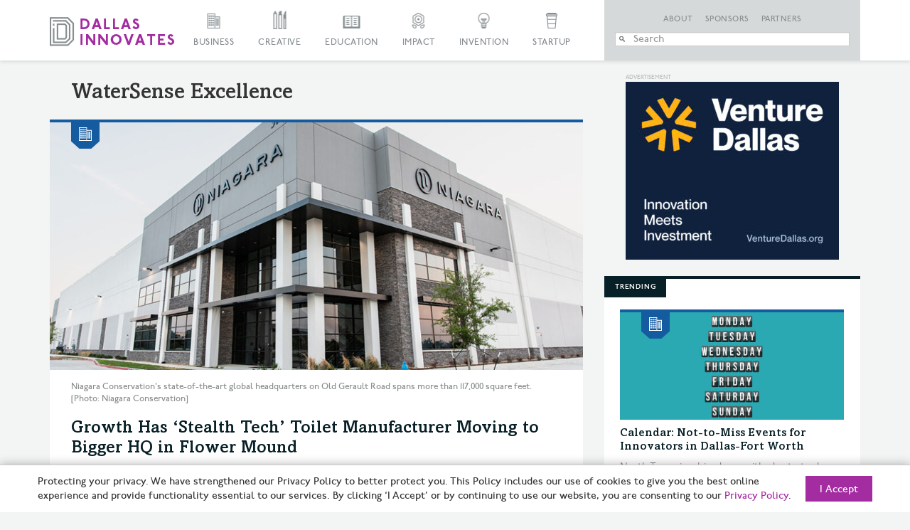

--- FILE ---
content_type: application/javascript
request_url: https://s24806.pcdn.co/wp-content/themes/dallasinnovates/_/js/main.js?ver=2.0.7
body_size: 3046
content:
$(document).ready(function () {

/*if (Modernizr.mq('(max-width: 990px)')) {
    $('.hero-data:first').appendTo('.mobile-article-description');

}*/

    controlMenuHeight();

    $('.control-footer').on('click',function(e){
        e.preventDefault();
        $('.sponsor-footer').slideToggle('fast');
        $(this).toggleClass('arrow-top');
    });

    //$('.sponsor-footer').hide();

    $(".show-search").on("click", function(){$("#searchform").submit();});  //SEARCH BUTTON


    /* SEARCH FILTERS */

    $('.searchFilter .filter').on('click',function(){
        if($(this).data('cat') == 'all'){
            $('.searchFilter .filter.active').removeClass('active');
        }
        $(this).toggleClass('active');
    });

    $('#searchform2').on('submit',function(){
        var catList = '';
        $('.searchFilter .filter.active').each(function(){
            catList += $(this).data('cat')+',';
        });
        catList = catList.substring(0, catList.length - 1);
        $(this).find('#c').val(catList);
    });

    $('#applyFilters').on('click',function(){
        $('#searchform2').submit();
    });

    /* END SEARCH FILTERS */

    $(".fancybox").fancybox({

      beforeLoad: function() {
        this.title = $(this.element).data('description');
      }}    
    );

    //stick in the fixed 100% height behind the navbar but don't wrap it
    $('#slide-nav.navbar .container').append($('<div id="navbar-height-col"></div>'));
    /*$("#bs-example-navbar-collapse-1").on("show.bs.collapse", function() {$(this).parent().stop().addClass("in"); });
    $("#bs-example-navbar-collapse-1").on("hide.bs.collapse", function() {$(this).parent().stop().removeClass("in"); });*/

    // Enter your ids or classes
    var toggler = '.navbar-toggle';
    var pagewrapper = 'body';
    var navigationwrapper = '.navbar-header';
    var menuwidth = '100%'; // the menu inside the slide menu itself
    var menuneg = '-100%';
    var slideneg = '-80%';

    $("#slide-nav").on("click", toggler, function (e) {

      var selected = $(this).hasClass('slide-active');

      $('#slidemenu').stop().animate({
          right: selected ? menuneg : '0px'
      });

      $('#navbar-height-col').stop().animate({
          right: selected ? slideneg : '0px'
      });

      /*$(pagewrapper).stop().animate({
          right: selected ? '0px' : slidewidth
      });

      $(navigationwrapper).stop().animate({
          right: selected ? '0px' : slidewidth
      });*/


      $(this).toggleClass('slide-active', !selected);
      $('#slidemenu').toggleClass('slide-active');


      $('#page-content, .navbar, body, .navbar-header').toggleClass('slide-active');


  });




    var selected = '#slidemenu, #page-content, body, .navbar, .navbar-header';


    $(window).on("resize", function () {

        if ($(window).width() > 767 && $('.navbar-toggle').is(':hidden')) {
            $(selected).removeClass('slide-active');
        }
        if ($(window).width() < 767) {
            $('.full-header').addClass('responsive-menu');
        }




    });


    var btt_offset = 100;
    var btt_duration = 100;
    jQuery(window).scroll(function() {
     if (jQuery(this).scrollTop() > btt_offset) {
         jQuery('.full-header').stop('fast').addClass('menu-small').removeClass('.full-header');
     } else {
         jQuery('.full-header').stop('fast').removeClass('menu-small');
         //$('#top-link-block').addClass('hidden');
     }
    });


    $('.grayscale').gray();
    $('.grayscale').hover(function () {
        $(this).toggleClass("grayscale-off");
    });


    /* CAROUSEL DE FOOTER PARA IE11 */   
    $(window).load(function() {
      $("#myCarousel-footer .active .controlled-grayscale").gray();
      $('.grayscale').hover(function () {
        $(this).toggleClass("grayscale-off");
      });
    });
    $("#myCarousel-footer").on("slid.bs.carousel", function() { 
      $("#myCarousel-footer .active .controlled-grayscale").gray();
      $('.grayscale').hover(function () {
        $(this).toggleClass("grayscale-off");
      });
    });
    


    if ($('#back-to-top').length) {
        var scrollTrigger = 100, // px
            backToTop = function () {
                var scrollTop = $(window).scrollTop();
                if (scrollTop > scrollTrigger) {
                    $('#back-to-top').addClass('show');
                } else {
                    $('#back-to-top').removeClass('show');
                }
            };
        backToTop();
        $(window).on('scroll', function () {
            backToTop();
        });
        $('#back-to-top').on('click', function (e) {
            e.preventDefault();
            $('html,body').animate({
                scrollTop: 0
            }, 700);
        });
    }

    
});

function controlMenuHeight() {

    var winHeight, menuBarHeight, newSubmenuHeight, winRes, maxResizeSize;

    maxResizeSize = 767;

    $(document).ready(function() {
        calculateMenuHeight(maxResizeSize);
    });
    $(window).resize(function() {
       calculateMenuHeight(maxResizeSize);
    });
    $(window).scroll(function() {
        calculateMenuHeight(maxResizeSize);
    });
    
    /*winRes = window.innerWidth;
    winHeight = window.innerHeight;
    menuBarHeight = $(".full-header nav.navbar").outerHeight(true);
    newSubmenuHeight = winHeight - menuBarHeight;*/

}
function calculateMenuHeight(maxResizeSize) {
    winRes = window.innerWidth;
    //console.log(winRes +" vs. "+maxResizeSize);
    if (winRes <= maxResizeSize) {

        winHeight = window.innerHeight;
        menuBarHeight = $(".full-header").outerHeight(true);
        newSubmenuHeight = winHeight - menuBarHeight;

        $(".navbar-collapse.collapse").css("height", newSubmenuHeight); //.css("height", newSubmenuHeight);
    } else {
        $(".navbar-collapse.collapse").css("height", ""); //.css("height", "");
    }
    
}

/* USE FOR EQUAL HEIGHT IN ROWS */
equalheight = function(container){

var currentTallest = 0,
     currentRowStart = 0,
     rowDivs = new Array(),
     $el,
     topPosition = 0;
 $(container).each(function() {

   $el = $(this);
   $($el).height('auto');
   topPostion = $el.position().top;

   if (currentRowStart != topPostion) {
     for (currentDiv = 0 ; currentDiv < rowDivs.length ; currentDiv++) {
       rowDivs[currentDiv].height(currentTallest);
     }
     rowDivs.length = 0; // empty the array
     currentRowStart = topPostion;
     currentTallest = $el.height();
     rowDivs.push($el);
   } else {
     rowDivs.push($el);
     currentTallest = (currentTallest < $el.height()) ? ($el.height()) : (currentTallest);
  }
   for (currentDiv = 0 ; currentDiv < rowDivs.length ; currentDiv++) {
     rowDivs[currentDiv].height(currentTallest);
   }
 });
}

$(window).load(function() {
  equalheight('.platinum-sponsors .duo-sponsor');
  equalheight('.gold-sponsors .sponsor');
  equalheight('.silver-sponsors .sponsor');
  equalheight('.contributor-container');
  //equalheight('.category-article');
  $(".duo-article").each(function() {
    equalheight($(this).find(".article-box"));  
  });
  equalheight(".indiv_partner");
  equalheight(".related-article .article-data");
  //equalheight(".page-template-home-landing .category-box");
  
  //ARTICULOS DE LOAD MORE
  $(function() {  $.fn.almComplete = function(alm){   
    $(".duo-article img").on("load", function() {
      $(".duo-article").each(function() {
        equalheight($(this).find(".article-box"));  
      });  
    });
    
  };});



});


$(window).resize(function(){
  equalheight('.platinum-sponsors .duo-sponsor');
  equalheight('.gold-sponsors .sponsor');
  equalheight('.silver-sponsors .sponsor');
  equalheight('.contributor-container');
  $(".duo-article").each(function() {
    equalheight($(this).find(".article-box"));  
  });
  
  equalheight(".indiv_partner");
  equalheight(".related-article .article-data");
  //equalheight(".page-template-home-landing .category-box");
  //equalheight('.category-article');

});

/* YOUTUBE VIDEO RESIZE */
function videoAspect() {
  var $allVideos = $("iframe[src*='//www.youtube.com'], iframe[src*='//player.vimeo.com/']");

  $allVideos.each(function() {
    aspectRatio = $(this).attr("height") / $(this).attr("width");
    $(this).attr("data-aspectratio", aspectRatio);
  });

}

function resizeVideo(video, container) {

  var thisVideo = video,
    fluidWidth = container;

  var newWidth = container.innerWidth(),
    newHeight = newWidth * thisVideo.data("aspectratio");

  thisVideo
    .width(newWidth)
    .height(newHeight);

}

function resizeAllVideos() {
  var $allVideos = $("iframe[src*='//www.youtube.com'], iframe[src*='//player.vimeo.com/']");
  $allVideos.each(function() {
    //console.log($(this));
    resizeVideo($(this), $(this).parent());
  })
}
$(document).ready(function() {
  //1. add video aspect data to each video.  
  videoAspect();
  resizeAllVideos();
});
$(window).resize(function() {
  resizeAllVideos();
});

// Cookie Acceptance
function setCookie(cname, cvalue, exdays) {
  const d = new Date();
  d.setTime(d.getTime() + (exdays * 24 * 60 * 60 * 1000));
  let expires = "expires="+d.toUTCString();
  document.cookie = cname + "=" + cvalue + ";" + expires + ";path=/";
}

function getCookie(cname) {
  let name = cname + "=";
  let ca = document.cookie.split(';');
  for(let i = 0; i < ca.length; i++) {
    let c = ca[i];
    while (c.charAt(0) == ' ') {
      c = c.substring(1);
    }
    if (c.indexOf(name) == 0) {
      return c.substring(name.length, c.length);
    }
  }
  return "";
}

function set_acceptance() {

    setCookie('acceptance', 'true', 30);

    // close
    document.getElementById('acceptance').remove();

    // #back-to-top remove inline style
    document.getElementById('back-to-top').removeAttribute('style');
}

window.addEventListener('load',function(event) {
    if( ! getCookie('acceptance') ) {

        // build html
        const div = document.createElement('div');
        div.id = 'acceptance';
        div.innerHTML = '<div>Protecting your privacy. We have strengthened our Privacy Policy to better protect you. This Policy includes our use of cookies to give you the best online experience and provide functionality essential to our services. By clicking ‘I Accept’ or by continuing to use our website, you are consenting to our <a href="/privacy-policy-terms-of-services/">Privacy Policy</a>.</div><div><button onclick="set_acceptance()">I Accept</button></div>';
        document.body.appendChild(div);

        // #back-to-top add inline style
        document.getElementById('back-to-top').setAttribute('style', 'bottom:80px;');

    }
});